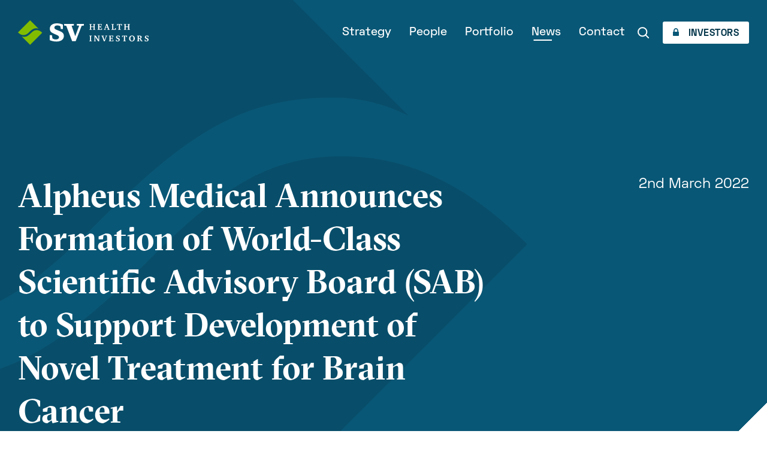

--- FILE ---
content_type: text/html; charset=UTF-8
request_url: https://svhealthinvestors.com/news/alpheus-medical-announces-formation-of-world-class-scientific-advisory-board-sab-to-support-development-of-novel-treatment-for-brain-cancer
body_size: 14087
content:
<!doctype html><html lang="en"><head><meta charset="UTF-8"><meta name="viewport" content="width=device-width, user-scalable=yes, initial-scale=1.0, maximum-scale=5.0, minimum-scale=1.0"><meta http-equiv="X-UA-Compatible" content="ie=edge"><title>Alpheus Medical Announces Formation of World-Class Scientific Advisory Board (SAB) to Support Development of Novel Treatment for Brain Cancer - SV Health Investors</title><meta name="description" content="" /><meta property="fb:app_id" content=""><meta property="og:url" content="https://svhealthinvestors.com/news/alpheus-medical-announces-formation-of-world-class-scientific-advisory-board-sab-to-support-development-of-novel-treatment-for-brain-cancer" /><meta property="og:type" content="website" /><meta property="og:title" content="Alpheus Medical Announces Formation of World-Class Scientific Advisory Board (SAB) to Support Development of Novel Treatment for Brain Cancer - SV Health Investors" /><meta property="og:image" content="" /><meta property="og:image:width" content="1200" /><meta property="og:image:height" content="630" /><meta property="og:description" content="" /><meta property="og:site_name" content="SV Health Investors" /><meta property="og:locale" content="en_GB" /><meta property="og:locale:alternate" content="en_GB" /><meta name="twitter:card" content="summary_large_image" /><meta name="twitter:site" content="" /><meta name="twitter:url" content="https://svhealthinvestors.com/news/alpheus-medical-announces-formation-of-world-class-scientific-advisory-board-sab-to-support-development-of-novel-treatment-for-brain-cancer" /><meta name="twitter:title" content="Alpheus Medical Announces Formation of World-Class Scientific Advisory Board (SAB) to Support Development of Novel Treatment for Brain Cancer - SV Health Investors" /><meta name="twitter:description" content="" /><meta name="twitter:image" content="" /><link rel="home" href="https://svhealthinvestors.com/" /><link rel="canonical" href="https://svhealthinvestors.com/news/alpheus-medical-announces-formation-of-world-class-scientific-advisory-board-sab-to-support-development-of-novel-treatment-for-brain-cancer"><link rel="preload" href="/assets/fonts/SpaceGrotesk-Bold.woff" as="font" type="font/woff"/><link rel="preload" href="/assets/fonts/SpaceGrotesk-Bold.woff2" as="font" type="font/woff2"/><link rel="preload" href="/assets/fonts/SpaceGrotesk-Medium.woff" as="font" type="font/woff"/><link rel="preload" href="/assets/fonts/SpaceGrotesk-Medium.woff2" as="font" type="font/woff2"/><link rel="preload" href="/assets/fonts/SpaceGrotesk-Regular.woff" as="font" type="font/woff"/><link rel="preload" href="/assets/fonts/SpaceGrotesk-Regular.woff2" as="font" type="font/woff2"/><link rel="preload" href="/assets/fonts/SpaceMono-Regular.woff" as="font" type="font/woff"/><link rel="preload" href="/assets/fonts/SpaceMono-Regular.woff2" as="font" type="font/woff2"/><link rel="preload" href="/assets/fonts/GT-Sectra-Fine-Bold.woff" as="font" type="font/woff"/><link rel="preload" href="/assets/fonts/GT-Sectra-Fine-Bold.woff2" as="font" type="font/woff2"/><link rel="preconnect" href="https://fonts.googleapis.com"><link rel="preconnect" href="https://fonts.gstatic.com" crossorigin><link href="https://fonts.googleapis.com/css2?family=Roboto:ital,wght@0,100..900;1,100..900&display=swap" rel="stylesheet"><link rel="apple-touch-icon" sizes="180x180" href="/apple-touch-icon.png"><link rel="icon" type="image/png" sizes="32x32" href="/favicon-32x32.png"><link rel="icon" type="image/png" sizes="16x16" href="/favicon-16x16.png"><link rel="manifest" href="/site.webmanifest"><link rel="mask-icon" href="/safari-pinned-tab.svg" color="#82bc00"><meta name="msapplication-TileColor" content="#82bc00"><meta name="theme-color" content="#82bc00"><link rel="preload" type="text/css" href="https://svhealthinvestors.com/assets/css/style.825c57b58fb778621201.css" media="all" as="style" onload="this.onload=null;this.rel='stylesheet'"/><noscript><link rel="stylesheet" type="text/css" href="https://svhealthinvestors.com/assets/css/style.825c57b58fb778621201.css" media="all"/></noscript><link rel="stylesheet" type="text/css" href="/assets/css/ccp.css" media="all"/><script>window.__back=function(id){if(document.referrer.indexOf(location.host)===-1||document.referrer.indexOf('/search')>-1)return;document.getElementById(id).href='javascript:history.back()';}</script><link href="https://svhealthinvestors.com/assets/js/app.bb3e84e6f85727180908.js" rel="preload" as="script">
<style>.article{margin:60px 30px}.article hr{margin:60px auto!important}.article .text{grid-column:span 8}@media (max-width:62em){.article .text{grid-column:span 12}.article .cats{text-align:left!important}}*{text-shadow:1px 1px 1px rgba(0,0,0,.004);text-rendering:optimizeLegibility!important;-webkit-font-smoothing:antialiased!important;box-sizing:border-box;font-family:Space Grotesk,HelveticaNeue-Light,Helvetica Neue Light,Helvetica Neue,Helvetica,Arial,Lucida Grande,sans-serif;font-variant-numeric:lining-nums}html{height:100%;-ms-overflow-style:-ms-autohiding-scrollbar;scroll-behavior:smooth;font-size:21px;font-size:calc(16.60465px + .34884vw);font-family:Space Grotesk,HelveticaNeue-Light,Helvetica Neue Light,Helvetica Neue,Helvetica,Arial,Lucida Grande,sans-serif;font-weight:400;-webkit-text-size-adjust:100%}@media (min-width:1260px){html{font-size:21px}}@media (max-width:400px){html{font-size:18px}}body{position:relative;min-height:100%;color:#313131;background-color:#fff;overflow-x:hidden}.h3,h1{font-family:GT Sectra Fine,Space Grotesk,HelveticaNeue-Light,Helvetica Neue Light,Helvetica Neue,Helvetica,Arial,Lucida Grande,sans-serif;line-height:1em;font-weight:700}h1{font-size:5.429rem;font-weight:700;line-height:.8em}@media (max-width:62em){h1{font-size:3.81rem;line-height:.9em}}.h3{font-size:1.429rem;line-height:1.3em}.h6{text-transform:uppercase}.h6{margin-bottom:10px;color:#a0a0a0;font-size:.667rem;font-weight:400}p{line-height:1.7em}p:not(:last-child){margin-bottom:30px}a{color:currentColor;text-decoration:none}picture{position:relative;z-index:1;display:block;font-size:0}picture>img{position:absolute;top:0;left:0;width:100%;height:auto;vertical-align:middle}picture>img:first-child{z-index:-1;height:100%;-o-object-fit:cover;object-fit:cover}hr{margin:7vh 0;border:none;border-bottom:1px solid hsla(0,0%,59.2%,.3)}.cats{margin-top:70px;list-style:none}.cats a{font-family:GT Sectra Fine,Space Grotesk,HelveticaNeue-Light,Helvetica Neue Light,Helvetica Neue,Helvetica,Arial,Lucida Grande,sans-serif;text-decoration:none}.cats dd:not(:last-child){margin-bottom:40px}.details{grid-column:10/-1}.details hr{margin:30px auto!important}.details>a{display:block}.details>a img{background-color:#fff}.details .cats{margin-top:30px;text-align:right}@media (max-width:62em){.details{grid-column:span 12}}.hero{position:relative;z-index:1;padding:290px 30px 90px;color:#fff;background-color:#095776;overflow:hidden}@media (max-width:48em){.hero{display:flex;align-items:flex-end;min-height:90vh}}.hero .container{position:relative;z-index:3}@media (max-width:48em){.hero .container{margin:unset}}.hero svg{position:absolute;z-index:1;bottom:0;left:0;transform:translateZ(0);transform:translate3d(0,var(--y,0),0)}.hero h1{margin-bottom:30px;color:#fff;font-size:4.762rem;letter-spacing:0}@media (max-width:48em){.hero h1{font-size:2.857rem;margin-bottom:15px}}.hero p{max-width:1130px;color:#fff;font-size:1.238rem;letter-spacing:0;line-height:1.5em;white-space:pre-wrap}@media (max-width:48em){.hero p{font-size:1.048rem;line-height:1.5em;white-space:normal}}.hero:after{content:"";position:absolute;z-index:2;bottom:0;right:0;display:block;width:240px;height:240px;background-color:#fff;transform:translate3d(50%,50%,0) rotate(45deg)}@media (max-width:48em){.hero:after{width:180px;height:180px}}@media (max-width:62em){.hero-article .container{display:block!important}}.hero-article h1{grid-column:span 8;font-size:2.667rem;line-height:1.3em}@media (max-width:62em){.hero-article h1{font-size:1.905rem}}.hero-article p{grid-column:span 4;font-size:1.143rem;text-align:right;opacity:1}@media (max-width:62em){.hero-article p{text-align:left;opacity:.7}}.modal-overlay{position:fixed;z-index:11;top:0;left:0;display:flex;align-items:center;justify-content:center;width:100vw;height:100vh;padding:30px;background-color:hsla(0,0%,100%,.6);-webkit-backdrop-filter:blur(10px);backdrop-filter:blur(10px);opacity:0;overflow:auto}.modal-body{width:100%;max-width:920px;margin:auto;background-color:#fff;box-shadow:0 10px 20px 0 rgba(0,0,0,.1);border-radius:5px;overflow:hidden}.nav{position:absolute;z-index:10;top:0;left:0;display:flex;align-items:center;justify-content:space-between;width:100vw;padding:30px;transform:translateZ(0);transform:translate3d(0,var(--y,0),0)}.nav>button,.nav a{position:relative;z-index:2}.nav svg{vertical-align:middle}.nav>a:first-child svg:first-child{width:218px;height:auto}@media (max-width:62em){.nav>a:first-child svg:first-child{max-width:200px;max-height:60px}}.nav>a:first-child svg:last-child,.nav>button{display:none}.nav>button{width:30px;height:30px;-webkit-appearance:none;-moz-appearance:none;appearance:none;background:none;border:none;border-radius:0}@media (max-width:62em){.nav>button{display:block}}.nav>button span{top:50%;left:50%!important;transform:translate3d(-50%,-50%,0)}.nav>button span,.nav>button span:after,.nav>button span:before{content:"";position:absolute;left:0;width:30px;height:3px;background-color:#fff}.nav>button span:before{transform:translate3d(0,-250%,0)}.nav>button span:after{transform:translate3d(0,250%,0)}.nav>ul{font-size:0;list-style:none}@media (max-width:62em){.nav>ul{position:absolute;z-index:1;top:0;left:0;display:block;width:100vw;height:100vh;padding:113px 30px 30px;background-color:#095776;opacity:0;transform:translateY(calc(-100% - 50px));overflow:auto}}.nav>ul>li{display:inline-block;vertical-align:middle}@media (max-width:62em){.nav>ul>li{display:block}.nav>ul>li:last-child{margin-bottom:100px}}.nav>ul>li>a{position:relative;display:inline-block;padding:15px;color:#fff;font-size:.952rem;font-weight:500;text-decoration:none}@media (max-width:62em){.nav>ul>li>a{display:block;margin:0 -15px;padding:7.5px 15px;font-size:1.905rem;font-weight:700;font-family:GT Sectra Fine,Space Grotesk,HelveticaNeue-Light,Helvetica Neue Light,Helvetica Neue,Helvetica,Arial,Lucida Grande,sans-serif;line-height:normal}}.nav>ul>li>a:after{content:"";position:absolute;bottom:11px;left:16px;right:16px;display:block;height:2px;background-color:#fff;transform:scaleX(0);transform-origin:15%}@media (max-width:62em){.nav>ul>li>a:after{z-index:-1;top:2.5px;left:2.5px;right:2.5px;bottom:2.5px;height:auto;background-color:#05374b;border-radius:5px;opacity:0;transform:scale(1)}}.nav>ul>li>a.active:after{transform:scaleX(.65)}@media (max-width:62em){.nav>ul>li>a.active:after{transform:scale(1);opacity:1}}@supports not (-ms-ime-align:auto){.nav>ul>li label:not(:focus-within):not(.open){position:relative;display:inline-block;padding:15px;color:#fff;font-size:.952rem;font-weight:500;text-decoration:none}@media (max-width:62em){.nav>ul>li label:not(:focus-within):not(.open){display:block;margin:0 -15px;padding:7.5px 15px;font-size:1.905rem;font-weight:700;font-family:GT Sectra Fine,Space Grotesk,HelveticaNeue-Light,Helvetica Neue Light,Helvetica Neue,Helvetica,Arial,Lucida Grande,sans-serif;line-height:normal}}.nav>ul>li label:not(:focus-within):not(.open):after{content:"";position:absolute;bottom:11px;left:16px;right:16px;display:block;height:2px;background-color:#fff;transform:scaleX(0);transform-origin:15%}@media (max-width:62em){.nav>ul>li label:not(:focus-within):not(.open):after{z-index:-1;top:2.5px;left:2.5px;right:2.5px;bottom:2.5px;height:auto;background-color:#05374b;border-radius:5px;opacity:0;transform:scale(1)}}}@media (max-width:62em){.nav-search{margin-top:15px}}.nav-search label{position:relative;display:block;width:38px;height:38px;padding:0!important}.nav-search label:after{bottom:5px!important;left:5px!important;right:5px!important}@supports (-ms-ime-align:auto){.nav-search label{width:220px}.nav-search label svg{left:12px;width:14px;height:14px;opacity:.5}.nav-search label input{opacity:1}}@media (max-width:62em){.nav-search label{width:220px;width:100%!important;margin:0!important}.nav-search label svg{left:12px;width:14px;height:14px;opacity:.5}.nav-search label input{opacity:1;width:100%;font-size:1.048rem}.nav-search label:after{display:none!important}}.nav-search svg{position:absolute;z-index:2;top:50%;left:6px;transform:translate3d(0,-50%,0)}.nav-search input{position:absolute;width:220px;padding:11px 0 8px;color:#fff;font-size:.857rem;text-indent:36px;background-color:rgba(5,55,75,.5);border:none;border-radius:5px;opacity:0}.nav-login,.nav-search input{-webkit-appearance:none;-moz-appearance:none;appearance:none}.nav-login{position:relative;display:inline-block;padding:11px 17px 9px;margin-left:10px;color:#05374b;font-size:.762rem;font-weight:700;text-transform:uppercase;letter-spacing:.5px;background-color:#fff;border:none;border-radius:3px}.nav-login svg{vertical-align:baseline;margin-right:11px}@media (max-width:62em){.nav-login{margin:10px 0 0;width:100%;font-size:.952rem;text-align:left}.nav-login:after,.nav-login:before{content:"";position:absolute;top:50%;right:8px;display:block;width:18px;height:2px;background-color:#095776}.nav-login:before{transform:translate3d(-50%,-50%,0)}.nav-login:after{transform:translate3d(-50%,-50%,0) rotate(-90deg)}}.nav-sub-li{position:relative}.nav-sub{position:absolute;top:100%;right:0;margin-top:14px;background:hsla(0,0%,100%,.8);box-shadow:0 10px 24px 0 rgba(0,0,0,.2);-webkit-backdrop-filter:blur(10px);backdrop-filter:blur(10px);border-radius:3px;opacity:0;transform:translateY(-5px)}@media (max-width:62em){.nav-sub:before,.nav-sub li a:before{display:none!important}button+.nav-sub{max-height:0;background-color:#fff;border-radius:0 0 3px 3px;overflow:hidden}a+.nav-sub,button+.nav-sub{position:relative;margin-top:0;box-shadow:none;transform:translateY(0)}a+.nav-sub{background:none;-webkit-backdrop-filter:none;backdrop-filter:none;border-radius:0;opacity:1}a+.nav-sub a{padding:10px 17px 8px;color:#fff;font-size:1.429rem;font-weight:700;font-family:GT Sectra Fine,Space Grotesk,HelveticaNeue-Light,Helvetica Neue Light,Helvetica Neue,Helvetica,Arial,Lucida Grande,sans-serif;line-height:normal;opacity:.8}a+.nav-sub svg{display:none}}.nav-sub:before{content:"";position:absolute;bottom:100%;left:0;display:block;width:100%;height:14px}.nav-sub li:first-child a{border-radius:3px 3px 0 0}.nav-sub li:first-child a:before{content:"";position:absolute;top:0;right:15px;display:block;width:12px;height:12px;background-color:hsla(0,0%,100%,.8);-webkit-backdrop-filter:blur(10px);backdrop-filter:blur(10px);border-radius:3px 0 0 0;-webkit-clip-path:polygon(0 0,0 100%,100% 0);clip-path:polygon(0 0,0 100%,100% 0);transform:translateY(-50%) rotate(45deg)}@media (max-width:62em){.nav-sub li:first-child a:before{right:unset;left:15px}}.nav-sub li:last-child a{border-radius:0 0 3px 3px}.nav-sub a{position:relative;display:flex;align-items:center;justify-content:space-between;padding:13px 17px 10px;color:#095776;font-size:.762rem;font-weight:700;white-space:nowrap}@media (max-width:62em){.nav-sub a{white-space:normal;line-height:1.3em;font-size:.857rem}}.nav-sub svg{margin-left:24px;opacity:0}*{margin:0;padding:0}h1{font-weight:400}img{border:0}.text{font-size:.857rem}@font-face{font-family:Space Grotesk;src:url(/assets/fonts/SpaceGrotesk-Bold.woff2) format("woff2"),url(/assets/fonts/SpaceGrotesk-Bold.woff) format("woff");font-weight:700;font-style:normal}@font-face{font-family:Space Grotesk;src:url(/assets/fonts/SpaceGrotesk-Medium.woff2) format("woff2"),url(/assets/fonts/SpaceGrotesk-Medium.woff) format("woff");font-weight:500;font-style:normal}@font-face{font-family:Space Grotesk;src:url(/assets/fonts/SpaceGrotesk-Regular.woff2) format("woff2"),url(/assets/fonts/SpaceGrotesk-Regular.woff) format("woff");font-weight:400;font-style:normal}@font-face{font-family:GT Sectra Fine;src:url(/assets/fonts/GT-Sectra-Fine-Bold.woff2) format("woff2"),url(/assets/fonts/GT-Sectra-Fine-Bold.woff) format("woff");font-weight:700;font-style:normal}.container{width:100%;max-width:1400px;margin:auto}.grid,.hero-article .container{display:grid;grid-template-columns:repeat(12,1fr);grid-gap:30px}@media screen and (-ms-high-contrast:active),screen and (-ms-high-contrast:none){.grid,.hero-article .container{display:-ms-grid;-ms-grid-columns:1fr 1fr 1fr 1fr 1fr 1fr 1fr 1fr 1fr 1fr 1fr 1fr}}@media (max-width:34em){.grid,.hero-article .container{grid-column-gap:0}}</style></head><body><nav class="nav " aria-label="Primary Navigation"><a href="https://svhealthinvestors.com/" title="SV Health Investors"><svg width="281" height="53" viewBox="0 0 281 53"><g fill="none"><path fill="#82BC00" d="M40.13 21.029c4.303 0 8.126 1.813 12.027 5.704l-26.09 26.09L7.712 34.469c.885.436 2.578 1.178 4.895 1.179 5.406 0 9.023-1.883 14.89-7.75 4.654-4.654 7.732-6.869 12.633-6.869zM26.089 0l18.355 18.354c-.883-.436-2.576-1.18-4.894-1.18-5.405 0-9.023 1.883-14.89 7.75-4.654 4.655-7.732 6.869-12.633 6.869-4.302 0-8.126-1.812-12.027-5.704L26.089 0z"/><polygon fill="#FFF" points="116.545 45 124.123 45 136.976 11.687 141.783 11.236 141.81 7.694 126.605 7.654 126.597 11.121 131.621 11.499 123.159 34.122 115.4 11.659 120.305 11.113 120.305 7.68 99.145 7.68 99.151 11.138 103.802 11.723"/><path fill="#FFF" d="M68.178 42.611s6.252 3.145 14.435 3.145a27.05 27.05 0 0 0 3.526-.223c6.463-.84 9.079-3.705 9.187-3.827 2.319-2.172 3.454-4.813 3.386-8.377-.033-1.834-.518-5.359-4.358-7.834-1.863-1.201-5.37-2.692-6.941-3.297-1.55-.597-5.192-2.105-6.199-2.592-1.18-.574-2.863-1.789-2.863-4.023 0-2.11 1.489-4.626 6.35-4.626 4.028 0 6.539 1.876 6.539 1.876l.901 6.035 4.504.016.04-9.674c-.423-.204-2.009-.923-4.934-1.729-3.463-.958-7.408-1.008-8.164-1.008-2.282 0-4.304.248-6.181.753-4.915 1.32-7.084 4.558-7.789 5.885-.766 1.455-1.162 3.109-1.162 4.544 0 2.095.431 4.021 1.206 5.385.462.81 1.312 2.09 2.979 3.257.971.678 2.879 1.532 5.016 2.643 1.328.69 4.798 2.113 7.226 3.281 2.568 1.235 3.394 2.889 3.394 4.243 0 1.199-.479 2.218-1.428 3.026-.687.59-2.007 1.739-5.669 1.739-4.406 0-7.123-2.503-7.123-2.503l-.901-6.573h-4.93l-.047 10.458z"/><polygon fill="#FFF" points="153.602 8.013 158.771 8.013 158.771 8.905 157.674 8.994 157.38 9.288 157.38 13.288 162.655 13.288 162.655 9.288 162.388 8.994 161.291 8.905 161.291 8.013 166.433 8.013 166.433 8.905 165.373 8.994 165.088 9.288 165.088 18.982 165.373 19.268 166.433 19.366 166.433 20.258 161.291 20.258 161.291 19.366 162.388 19.268 162.655 18.982 162.655 14.385 157.38 14.385 157.38 18.982 157.674 19.268 158.771 19.366 158.771 20.258 153.602 20.258 153.602 19.366 154.662 19.268 154.956 18.982 154.956 9.288 154.662 8.994 153.602 8.905"/><polygon fill="#FFF" points="171.1 20.257 171.1 19.366 172.214 19.268 172.507 18.982 172.507 9.252 172.214 8.994 171.1 8.905 171.1 8.013 180.304 8.013 180.304 10.873 179.039 10.873 178.728 9.27 178.532 9.029 174.877 9.029 174.877 13.377 177.257 13.377 177.506 13.119 177.693 11.809 178.771 11.809 178.771 16.042 177.693 16.042 177.506 14.724 177.257 14.475 174.877 14.475 174.877 19.214 179.139 19.214 179.352 18.921 179.645 16.986 180.9 16.986 180.9 20.257"/><path fill="#FFF" d="M190.121 7.879h1.917l4.196 11.299 1.077.188v.892h-4.927v-.892l1.149-.116.134-.232-1.097-3.101h-3.983L187.493 19l.186.231 1.15.134v.892h-3.93v-.892l1.095-.17 4.127-11.316zm.4 2.504l-1.586 4.509h3.216l-1.63-4.509z"/><polygon fill="#FFF" points="201.122 20.257 201.122 19.366 202.236 19.268 202.549 18.982 202.549 9.252 202.289 8.994 201.122 8.905 201.122 8.013 206.38 8.013 206.38 8.905 205.267 8.994 204.972 9.252 204.972 19.196 208.482 19.196 208.715 18.903 208.991 16.684 210.347 16.684 210.347 20.257"/><polygon fill="#FFF" points="212.997 8.013 223.521 8.013 223.521 11.239 222.265 11.239 221.953 9.288 221.687 9.056 219.493 9.056 219.493 18.982 219.805 19.268 220.991 19.366 220.991 20.258 215.528 20.258 215.528 19.366 216.722 19.268 217.024 18.982 217.024 9.056 214.842 9.056 214.565 9.288 214.254 11.239 212.997 11.239"/><polygon fill="#FFF" points="227.903 8.013 233.071 8.013 233.071 8.905 231.974 8.994 231.681 9.288 231.681 13.288 236.955 13.288 236.955 9.288 236.688 8.994 235.593 8.905 235.593 8.013 240.734 8.013 240.734 8.905 239.673 8.994 239.388 9.288 239.388 18.982 239.673 19.268 240.734 19.366 240.734 20.258 235.593 20.258 235.593 19.366 236.688 19.268 236.955 18.982 236.955 14.385 231.681 14.385 231.681 18.982 231.974 19.268 233.071 19.366 233.071 20.258 227.903 20.258 227.903 19.366 228.963 19.268 229.256 18.982 229.256 9.288 228.963 8.994 227.903 8.905"/><polygon fill="#FFF" points="153.378 45.257 153.378 44.366 154.59 44.268 154.894 43.982 154.894 34.252 154.59 33.994 153.378 33.905 153.378 33.013 158.84 33.013 158.84 33.905 157.62 33.994 157.325 34.252 157.325 43.982 157.62 44.268 158.84 44.366 158.84 45.257"/><polygon fill="#FFF" points="163.417 45.257 163.417 44.383 164.496 44.232 164.826 43.903 164.826 34.252 164.566 33.994 163.417 33.905 163.417 33.013 167.597 33.013 167.597 33.503 173.184 42.173 173.184 34.359 172.854 34.012 171.741 33.905 171.741 33.013 175.901 33.013 175.901 33.905 174.823 34.012 174.512 34.359 174.512 45.257 172.471 45.257 166.154 35.455 166.154 43.903 166.447 44.232 167.578 44.383 167.578 45.257"/><polygon fill="#FFF" points="179.48 33.013 184.497 33.013 184.497 33.905 183.437 33.994 183.242 34.27 186.271 42.593 189.211 34.27 189.006 33.994 187.911 33.905 187.911 33.013 191.911 33.013 191.911 33.905 190.726 34.146 186.672 45.258 184.826 45.258 180.684 34.127 179.48 33.905"/><polygon fill="#FFF" points="195.623 45.257 195.623 44.366 196.738 44.268 197.032 43.982 197.032 34.252 196.738 33.994 195.623 33.905 195.623 33.013 204.828 33.013 204.828 35.873 203.563 35.873 203.252 34.27 203.055 34.029 199.401 34.029 199.401 38.377 201.781 38.377 202.029 38.119 202.217 36.809 203.297 36.809 203.297 41.042 202.217 41.042 202.029 39.724 201.781 39.475 199.401 39.475 199.401 44.214 203.662 44.214 203.874 43.921 204.17 41.986 205.426 41.986 205.426 45.257"/><path fill="#FFF" d="M210.706 44.855V41.55h1.382l.295 2.191.24.277a5.173 5.173 0 0 0 1.604.249c.712 0 1.283-.157 1.71-.472.429-.315.643-.733.643-1.257 0-.463-.151-.875-.451-1.234-.3-.359-.802-.715-1.501-1.064a9.87 9.87 0 0 0-.517-.25c-.833-.387-1.456-.756-1.871-1.105a3.695 3.695 0 0 1-.943-1.168 2.865 2.865 0 0 1-.331-1.327c0-1.045.397-1.907 1.198-2.585.799-.677 1.835-1.015 3.106-1.015.551 0 1.111.051 1.685.156.568.104 1.15.26 1.745.467v2.959h-1.318l-.303-1.898-.258-.258a2.181 2.181 0 0 0-.589-.196 4.03 4.03 0 0 0-.748-.062c-.647 0-1.169.161-1.56.48a1.55 1.55 0 0 0-.589 1.257c0 .38.111.724.334 1.03.222.304.605.618 1.146.94.129.083.493.256 1.09.521.599.265 1.102.528 1.512.788.528.339.937.746 1.222 1.221.285.475.428.983.428 1.524 0 1.117-.444 2.02-1.327 2.709-.886.688-2.059 1.034-3.512 1.034-.594 0-1.191-.051-1.792-.157a10.329 10.329 0 0 1-1.73-.45"/><polygon fill="#FFF" points="223.936 33.013 234.46 33.013 234.46 36.239 233.203 36.239 232.891 34.288 232.623 34.056 230.433 34.056 230.433 43.982 230.743 44.268 231.928 44.366 231.928 45.258 226.467 45.258 226.467 44.366 227.66 44.268 227.964 43.982 227.964 34.056 225.781 34.056 225.504 34.288 225.192 36.239 223.936 36.239"/><path fill="#FFF" d="M239.046 39.074c0-.999.156-1.897.471-2.692a5.55 5.55 0 0 1 1.409-2.059 5.842 5.842 0 0 1 1.929-1.189c.709-.264 1.489-.396 2.339-.396a6.43 6.43 0 0 1 2.179.357 5.846 5.846 0 0 1 1.841 1.069 6.04 6.04 0 0 1 1.608 2.192c.37.854.557 1.797.557 2.824 0 .968-.166 1.857-.495 2.666a5.813 5.813 0 0 1-1.457 2.102 5.874 5.874 0 0 1-1.889 1.19 6.05 6.05 0 0 1-2.219.414c-1.885 0-3.4-.594-4.551-1.781-1.149-1.19-1.722-2.756-1.722-4.697m6.183-5.169c-1.045 0-1.885.47-2.518 1.412-.633.942-.948 2.206-.948 3.792 0 1.61.315 2.901.948 3.871.633.972 1.461 1.458 2.482 1.458 1.035 0 1.866-.475 2.499-1.422s.95-2.209.95-3.783c0-1.627-.312-2.923-.933-3.885-.617-.962-1.446-1.443-2.48-1.443m11.001-.892h5.553c1.4 0 2.466.266 3.193.793.729.529 1.093 1.304 1.093 2.326 0 .837-.265 1.52-.794 2.045-.529.525-1.309.883-2.343 1.074.45.106.831.25 1.144.432.312.181.569.414.771.699.256.369.511.974.767 1.818.124.398.222.692.294.882.184.481.429.815.733 1.003.308.187.782.28 1.423.28h.232v.874c-.34.046-.662.082-.967.105-.307.025-.594.037-.861.037a3.73 3.73 0 0 1-1.057-.147 2.594 2.594 0 0 1-.841-.415c-.552-.428-.987-1.132-1.301-2.112l-.099-.321c-.346-1.041-.716-1.718-1.113-2.037-.398-.318-.989-.476-1.773-.476h-.312v4.107l.293.286 1.114.098v.892h-5.15v-.892l1.078-.098.293-.286v-9.73l-.293-.259-1.078-.089v-.889h.001zm3.744 1.043l.008 4.758c.077.007.162.011.254.014.093.002.226.004.396.004.987 0 1.716-.198 2.185-.597.468-.399.703-1.013.703-1.845 0-.76-.231-1.34-.694-1.737-.464-.399-1.132-.598-2.006-.598h-.846v.001zm12.668 10.799V41.55h1.381l.294 2.191.241.277c.268.083.531.145.796.187.266.042.534.062.808.062.712 0 1.284-.157 1.712-.472.426-.315.641-.733.641-1.257 0-.463-.151-.875-.451-1.234-.3-.359-.801-.715-1.5-1.064a9.6 9.6 0 0 0-.518-.25c-.833-.387-1.455-.756-1.871-1.105a3.758 3.758 0 0 1-.945-1.168 2.912 2.912 0 0 1-.329-1.327c0-1.045.399-1.907 1.198-2.585.799-.677 1.836-1.015 3.105-1.015.553 0 1.115.051 1.686.156.569.104 1.152.26 1.746.467v2.959h-1.319l-.303-1.898-.259-.258a2.186 2.186 0 0 0-.588-.196 4.03 4.03 0 0 0-.748-.062c-.648 0-1.168.161-1.56.48-.391.322-.589.74-.589 1.257 0 .38.111.724.335 1.03.222.304.604.618 1.146.94.128.083.492.256 1.09.521a11.77 11.77 0 0 1 1.512.788c.528.339.934.746 1.221 1.221.286.475.428.983.428 1.524 0 1.117-.443 2.02-1.328 2.709-.885.688-2.055 1.034-3.511 1.034-.595 0-1.191-.051-1.791-.157a10.254 10.254 0 0 1-1.73-.45"/></g></svg><svg width="81" height="30" viewBox="0 0 81 30"><g fill="none"><path fill="#82BC00" d="M22.715 11.903c2.436 0 4.6 1.026 6.808 3.229L14.755 29.9 4.365 19.51a6.14 6.14 0 0 0 2.771.668c3.06 0 5.107-1.066 8.428-4.387 2.635-2.634 4.377-3.888 7.151-3.888zM14.767 0l10.39 10.39a6.144 6.144 0 0 0-2.77-.669c-3.06 0-5.108 1.066-8.429 4.387-2.634 2.635-4.376 3.888-7.15 3.888-2.435 0-4.6-1.026-6.808-3.229L14.767 0z"/><polygon fill="#095776" points="65.969 25.472 70.258 25.472 77.534 6.615 80.255 6.36 80.27 4.355 71.663 4.332 71.659 6.295 74.502 6.509 69.713 19.314 65.321 6.599 68.097 6.29 68.097 4.347 56.12 4.347 56.123 6.305 58.756 6.636"/><path fill="#095776" d="M38.591 24.12s3.54 1.78 8.171 1.78c.686 0 1.357-.042 1.996-.127 3.658-.475 5.139-2.097 5.2-2.166 1.313-1.23 1.955-2.724 1.917-4.742-.019-1.038-.293-3.033-2.467-4.434-1.055-.68-3.04-1.524-3.929-1.866-.877-.338-2.939-1.192-3.509-1.467-.668-.325-1.62-1.013-1.62-2.277 0-1.195.842-2.619 3.594-2.619 2.28 0 3.701 1.062 3.701 1.062l.51 3.416 2.55.01.022-5.477c-.24-.115-1.137-.522-2.792-.978-1.96-.543-4.194-.571-4.622-.571-1.291 0-2.436.14-3.498.426-2.782.747-4.01 2.58-4.41 3.331-.433.824-.657 1.76-.657 2.572 0 1.186.244 2.276.683 3.049a5.555 5.555 0 0 0 1.686 1.843c.55.384 1.63.867 2.84 1.496.75.39 2.715 1.196 4.09 1.857 1.453.7 1.92 1.636 1.92 2.402 0 .679-.27 1.255-.808 1.713-.389.334-1.136.984-3.209.984-2.494 0-4.032-1.417-4.032-1.417l-.51-3.72h-2.79l-.027 5.92z"/></g></svg></a><button type="button" onclick="document.body.classList.toggle('nav-open')" title="Toggle Menu"><span></span></button><ul><li class="nav-sub-li"><a href="https://svhealthinvestors.com/strategy">Strategy</a><ul class="nav-sub" aria-label="Strategies"><li><a href="https://svhealthinvestors.com/therapeutics">Therapeutics<svg width="16" height="15" viewBox="0 0 16 15"><g fill="none" fill-rule="evenodd" stroke="#05374B" stroke-width="1.5"><polyline points="2.814 3.366 12.653 2.348 11.635 12.188" transform="rotate(45 7.733 7.268)"/><line x2="14" y1="7.536" y2="7.536"/></g></svg></a></li><li><a href="https://svhealthinvestors.com/healthcare">Healthcare Growth<svg width="16" height="15" viewBox="0 0 16 15"><g fill="none" fill-rule="evenodd" stroke="#05374B" stroke-width="1.5"><polyline points="2.814 3.366 12.653 2.348 11.635 12.188" transform="rotate(45 7.733 7.268)"/><line x2="14" y1="7.536" y2="7.536"/></g></svg></a></li><li><a href="https://svhealthinvestors.com/medical-devices">Medtech<svg width="16" height="15" viewBox="0 0 16 15"><g fill="none" fill-rule="evenodd" stroke="#05374B" stroke-width="1.5"><polyline points="2.814 3.366 12.653 2.348 11.635 12.188" transform="rotate(45 7.733 7.268)"/><line x2="14" y1="7.536" y2="7.536"/></g></svg></a></li></ul></li><li><a href="https://svhealthinvestors.com/people">People</a></li><li><a href="https://svhealthinvestors.com/portfolio">Portfolio</a></li><li><a href="https://svhealthinvestors.com/news" class="active">News</a></li><li><a href="https://svhealthinvestors.com/contact">Contact</a></li><li class="nav-search"><form action="/search" method="get"><label><svg width="20" height="20" viewBox="0 0 20 20"><g fill="none" fill-rule="evenodd" stroke="#FFF" stroke-linecap="round" stroke-linejoin="round" stroke-width="2" transform="translate(1 1)"><path d="M14.4 7.2A7.201 7.201 0 0 0 0 7.2a7.2 7.2 0 0 0 14.4 0z"/><line x1="12.291" x2="17.1" y1="12.29" y2="17.1"/></g></svg><input
						type="search"
						name="q"
						value=""
						placeholder="Search..."
					/></label></form></li><li class="nav-sub-li"><button class="nav-login" tabindex="-1" aria-hidden="true" onclick="this.parentNode.classList.toggle('open')"><svg width="10" height="13" viewBox="0 0 10 13"><path fill="#095776" d="M2.778 5.91h4.444V4.135a2.35 2.35 0 0 0-.65-1.67c-.435-.462-.959-.693-1.572-.693-.613 0-1.137.23-1.571.692a2.352 2.352 0 0 0-.651 1.671V5.91zM10 6.794v5.319a.883.883 0 0 1-.243.627.78.78 0 0 1-.59.259H.833a.78.78 0 0 1-.59-.259.883.883 0 0 1-.243-.627V6.795c0-.246.081-.455.243-.627a.78.78 0 0 1 .59-.259h.278V4.136c0-1.132.382-2.105 1.146-2.917C3.02.406 3.935 0 5 0s1.98.406 2.743 1.219c.764.812 1.146 1.785 1.146 2.917V5.91h.278a.78.78 0 0 1 .59.259.883.883 0 0 1 .243.627z"/></svg>

				Investors
			</button><ul class="nav-sub" aria-label="Investor Logins"><li><a href="https://apps.intralinks.com/iv/" target="_blank" rel="noopener noreferrer">SV8 Biotech Fund<svg width="16" height="15" viewBox="0 0 16 15"><g fill="none" fill-rule="evenodd" stroke="#05374B" stroke-width="1.5"><polyline points="2.814 3.366 12.653 2.348 11.635 12.188" transform="rotate(45 7.733 7.268)"/><line x2="14" y1="7.536" y2="7.536"/></g></svg></a></li><li><a href="https://svhealthinvestors.junipersquare.com/login" target="_blank" rel="noopener noreferrer">SV7+ Growth Fund<svg width="16" height="15" viewBox="0 0 16 15"><g fill="none" fill-rule="evenodd" stroke="#05374B" stroke-width="1.5"><polyline points="2.814 3.366 12.653 2.348 11.635 12.188" transform="rotate(45 7.733 7.268)"/><line x2="14" y1="7.536" y2="7.536"/></g></svg></a></li><li><a href="https://apps.intralinks.com/iv/" target="_blank" rel="noopener noreferrer">Dementia Discovery Fund-2<svg width="16" height="15" viewBox="0 0 16 15"><g fill="none" fill-rule="evenodd" stroke="#05374B" stroke-width="1.5"><polyline points="2.814 3.366 12.653 2.348 11.635 12.188" transform="rotate(45 7.733 7.268)"/><line x2="14" y1="7.536" y2="7.536"/></g></svg></a></li><li><a href="https://apps.intralinks.com/iv/" target="_blank" rel="noopener noreferrer">SV Biotech Crossover Opportunities Fund<svg width="16" height="15" viewBox="0 0 16 15"><g fill="none" fill-rule="evenodd" stroke="#05374B" stroke-width="1.5"><polyline points="2.814 3.366 12.653 2.348 11.635 12.188" transform="rotate(45 7.733 7.268)"/><line x2="14" y1="7.536" y2="7.536"/></g></svg></a></li><li><a href="https://apps.intralinks.com/iv/" target="_blank" rel="noopener noreferrer">SV7 Impact Medicine Fund<svg width="16" height="15" viewBox="0 0 16 15"><g fill="none" fill-rule="evenodd" stroke="#05374B" stroke-width="1.5"><polyline points="2.814 3.366 12.653 2.348 11.635 12.188" transform="rotate(45 7.733 7.268)"/><line x2="14" y1="7.536" y2="7.536"/></g></svg></a></li><li><a href="https://svhealthinvestors.junipersquare.com/login" target="_blank" rel="noopener noreferrer">SV7 Growth Fund<svg width="16" height="15" viewBox="0 0 16 15"><g fill="none" fill-rule="evenodd" stroke="#05374B" stroke-width="1.5"><polyline points="2.814 3.366 12.653 2.348 11.635 12.188" transform="rotate(45 7.733 7.268)"/><line x2="14" y1="7.536" y2="7.536"/></g></svg></a></li><li><a href="https://apps.intralinks.com/iv/" target="_blank" rel="noopener noreferrer">Dementia Discovery Fund-1<svg width="16" height="15" viewBox="0 0 16 15"><g fill="none" fill-rule="evenodd" stroke="#05374B" stroke-width="1.5"><polyline points="2.814 3.366 12.653 2.348 11.635 12.188" transform="rotate(45 7.733 7.268)"/><line x2="14" y1="7.536" y2="7.536"/></g></svg></a></li><li><a href="https://svhealthinvestors.junipersquare.com/login" target="_blank" rel="noopener noreferrer">SV Life Sciences Funds 5-6<svg width="16" height="15" viewBox="0 0 16 15"><g fill="none" fill-rule="evenodd" stroke="#05374B" stroke-width="1.5"><polyline points="2.814 3.366 12.653 2.348 11.635 12.188" transform="rotate(45 7.733 7.268)"/><line x2="14" y1="7.536" y2="7.536"/></g></svg></a></li><li><a href="https://svhealthinvestors.junipersquare.com/login" target="_blank" rel="noopener noreferrer">SV Fund IV Continuation Fund<svg width="16" height="15" viewBox="0 0 16 15"><g fill="none" fill-rule="evenodd" stroke="#05374B" stroke-width="1.5"><polyline points="2.814 3.366 12.653 2.348 11.635 12.188" transform="rotate(45 7.733 7.268)"/><line x2="14" y1="7.536" y2="7.536"/></g></svg></a></li><li><a href="https://svlsa.altareturn.com" target="_blank" rel="noopener noreferrer">SV Life Sciences Funds 3-4<svg width="16" height="15" viewBox="0 0 16 15"><g fill="none" fill-rule="evenodd" stroke="#05374B" stroke-width="1.5"><polyline points="2.814 3.366 12.653 2.348 11.635 12.188" transform="rotate(45 7.733 7.268)"/><line x2="14" y1="7.536" y2="7.536"/></g></svg></a></li></ul></li></ul></nav><header class="hero hero-article"><div class="container"><h1>Alpheus Medical Announces Formation of World-Class Scientific Advisory Board (SAB) to Support Development of Novel Treatment for Brain Cancer</h1><p><time datetime="2022-03-02T18:18:00+00:00">2nd March 2022</time></p></div><svg width="880" height="1122" viewBox="0 0 880 1122"><path d="M570.158 541c109.746 0 207.373 45.829 306.828 144.118l3.014 2.994L207.865 1361-265 887.631l1.393.684c23.158 11.32 66.216 29.699 124.713 29.724 137.877 0 230.584-47.598 379.082-195.372l4.517-4.508C364.602 598.127 443.898 541 570.158 541zM209.125 0L682 473.383l-2.104-1.032c-23.276-11.347-66.052-29.402-123.979-29.402-139.248 0-232.457 48.566-383.607 199.887C52.41 762.896-26.888 820-153.151 820c-109.723 0-207.377-45.805-306.835-144.121l-3.014-2.996L209.125 0z" opacity=".1"/></svg></header><main><article class="article"><div class="container grid"><div class="text"><p>OAKDALE, Minn., March 2, 2022 /PRNewswire/ -- Alpheus™ Medical, Inc, a privately held company developing a novel sonodynamic therapy (SDT) platform targeting solid body cancers, today announced the formation of their Scientific Advisory Board (SAB) with the appointment of the world's leading experts in the fields of neuro-oncology, neurosurgery, chemistry, and molecular biology. Founding members of the SAB will include Dr. Roger Stupp (Northwestern University Feinberg School of Medicine), Dr. David Reardon (Harvard Medical School and Dana-Farber Cancer Institute), Dr. Walter Stummer (University Hospital Münster, Germany), and Dr. Mathias Senge (Trinity College Dublin, Ireland).</p><p>"We are proud to announce the world's foremost thought leaders in glioblastoma as part of our scientific advisory board," commented Vijay Agarwal, MD, CEO of Alpheus Medical. "With this distinguished group, we are poised to continue our progress in the battle against brain cancer that has seen far too many failures and minimal therapeutic innovations over the decades. The clinical efforts and guidance of this premier SAB in conjunction with our recent <a href="https://c212.net/c/link/?t=0&amp;l=en&amp;o=3459041-1&amp;h=2430326483&amp;u=https%3A%2F%2Fwww.alpheusmedical.com%2Falpheus-medical-closes-16m-in-series-a-financing-for-novel-glioma-brain-cancer-treatment%2F&amp;a=%2416M+Series+A+financing+round" target="_blank" rel="noreferrer noopener">$16M Series A financing round</a> will be instrumental as we embark on our FIH trial and explore proof of concept studies for other solid tumor cancers."</p><p>Alpheus Medical's proprietary, investigational SDT treatment is an innovative, non-invasive drug-device combination that targets cancer cells throughout the entire hemisphere using low-intensity, large field ultrasound. The treatment is done in an outpatient setting, may be repeated, and does not require use of imaging, such as MRI.</p><p>"I am excited to lead this team of exceptional clinicians and researchers as we begin enrollment in the first-in-human trial over the coming months," stated Roger Stupp, MD, Chairman of the Alpheus Medical SAB, Co-Director of the Malnati Brain Tumor Institute of the Lurie Comprehensive Cancer Center, and Chief of Neuro-Oncology at Northwestern University's Feinberg School of Medicine. "By selectively targeting and killing cancer cells across a whole hemisphere with SDT, Alpheus' approach is very promising and has the potential to radically change how we treat patients with recurrent glioblastoma."</p><p>Founding Scientific Advisory Board members include:</p><p><strong>Dr. Roger Stupp </strong>– Dr. Stupp is the Paul C. Bucy Professor of Neurological Surgery and Professor of Neurology and Medicine (Hematology/Oncology) at Northwestern University Feinberg School of Medicine in Chicago. He is also the Chief of Neuro-Oncology in the Department of Neurology, and Co-Director of the Northwestern Medicine Lou and Jean Malnati Brain Tumor Institute of the Robert H. Lurie Comprehensive Cancer Center at Northwestern Memorial Hospital.</p><p><strong>Dr. David Reardon </strong>– Dr. Reardon is Professor of Medicine at Harvard Medical School and currently serves as Clinical Director of the Center for Neuro-Oncology at Dana-Farber Cancer Institute.</p><p><strong>Dr.</strong><strong>Mathias Senge </strong>– Dr. Senge is the Chair of Organic Chemistry at Trinity College Dublin and Hans Fischer Senior Fellow at the Institute of Advanced Study of the Technical University Munich.</p><p><strong>Dr.</strong><strong>Walter Stummer</strong> – Dr. Stummer is a Professor and Director of the Department of Neurosurgery of the University Hospital Münster, Germany, and past President of the German Society for Neurosurgery (DGNC).</p><p><strong>About Alpheus Medical, Inc</strong></p><p>Alpheus™ Medical, Inc, is a privately held company developing a novel sonodynamic therapy (SDT) platform targeting solid body cancers. The company's lead product utilizes a novel, non-invasive drug-device combination for the outpatient treatment of recurrent glioblastoma. Alpheus Medical's work has been developed in conjunction with some of the most accomplished names worldwide in neuro-oncology and with support from the American Cancer Society and the National Brain Tumor Society. The therapy is currently in early clinical stage use and is not yet commercially available. Learn more at <a href="https://c212.net/c/link/?t=0&amp;l=en&amp;o=3459041-1&amp;h=3732753115&amp;u=http%3A%2F%2Fwww.alpehusmedical.com%2F&amp;a=www.alpheusmedical.com" target="_blank" rel="noreferrer noopener">www.alpheusmedical.com</a>.</p><p>SOURCE Alpheus Medical, Inc</p><figure><img alt="" src="https://rt.prnewswire.com/rt.gif?NewsItemId=CL77809&amp;Transmission_Id=202203020805PR_NEWS_USPR_____CL77809&amp;DateId=20220302" /></figure></div><aside class="details"><a href="https://svhealthinvestors.com/#portfolio-alpheus-medical"><picture><img style="text-align: center; width: 100%; height: auto;" src="https://svhealth.ams3.digitaloceanspaces.com/logos/Alpheus-Medical-Final-Colors-tinted.png"><div style="padding-top: 40.625%"></div></picture></a><hr><dl class="cats"><dt class="h6">Portfolio Company</dt><dd class="h3"><a href="https://svhealthinvestors.com/#portfolio-alpheus-medical">
						Alpheus Medical
					</a></dd><dt class="h6">Office</dt><dd class="h3">
									Boston
							</dd><dt class="h6">Sector</dt><dd class="h3"><a href="https://svhealthinvestors.com/medical-devices">Medtech</a></dd></dl></aside></div></article></main><section class="women" aria-label="Investing in Women Code"><div class="container"><div class="women-content"><img src="https://svhealthinvestors.com/assets/img/investing-in-women.jpg" alt="Investing in Women Code Logo"/><div><strong>PROUD SIGNATORIES</strong><p>We invest in talented innovators. We strongly adhere to the view that diversity, including under-represented groups, strongly adds to success. If you are an entrepreneur seeking investment and a partner who can help you to build your business, we would love to hear from you. <a href="https://svhealthinvestors.com/contact">Please get in contact with our team.</a></p></div></div></div></section><nav class="footer-main" aria-label="Footer Navigation"><div class="container grid"><ul class="footer-sectors"><li><h6>Strategies</h6></li><li><a href="https://svhealthinvestors.com/therapeutics">Therapeutics</a><ul class="sub_strategy"><li><a href="/funds/biotech-funds">Biotech</a></li><li><a href="/ddf/dementia-discovery-fund">Dementia</a></li></ul></li><li><a href="https://svhealthinvestors.com/healthcare">Healthcare Growth</a></li><li><a href="https://svhealthinvestors.com/medical-devices">Medtech</a></li></ul><ul></ul><ul><li><h6>UK</h6></li><li><a
					href="https://www.google.com/maps/dir/?api=1&origin=71%2C%20Kingsway%2C%20London%2C%20WC2B%206ST%2C%20UK"
					target="_blank"
					rel="noopener noreferrer"
				>
					71 Kingsway<br/>London<br/>WC2B 6ST<br/>UK
				</a></li><li><a href="tel:+442074217070">+44 20 7421 7070</a></li></ul><ul><li><h6>USA</h6></li><li><a
					href="https://www.google.com/maps/dir/?api=1&origin=28%2C%20State%20Street%2C%20Financial%20District%2C%20Downtown%20Boston%2C%20Boston%2C%2002109%2C%20Suffolk%20County%2C%20Massachusetts%2C%20United%20States"
					target="_blank"
					rel="noopener noreferrer"
				>
					28 State Street<br/>Financial District<br/>Downtown Boston<br/>Boston<br/>Suffolk County<br/>Massachusetts<br/>02109<br/>United States
				</a></li><li><a href="tel:+16173678100">+1 617 367 8100</a></li></ul></div></nav><div class="footer-access"><div class="container"><div><a href="https://svhealthinvestors.com/privacy-policy">Privacy Policy</a><a href="https://svhealthinvestors.com/terms-of-use">Terms of Use</a><a href="https://svhealthinvestors.com/the-uk-stewardship-code-statement-of-commitment">Commitment to the UK Stewardship Code</a><a href="https://svhealthinvestors.com/sv-health-managers-llp-engagement-policy">SV Health Managers LLP Engagement Policy</a></div></div></div><div class="footer" role="contentinfo"><div class="container"><p>In the UK, SV Health Managers (registered in England OC 308829, VAT 227 0451 34) is authorised and regulated by the Financial Conduct Authority ('FCA'). It is entered into the FCA's register and with registration number 409119. The registered office is 71 Kingsway, London, WC2B 6ST.<br /></p> 			</div></div><footer class="footer-meta"><div class="container footer-copy"><span>&copy; 2026 SV Health Investors</span><span><a target="_blank" href="https://ethercreative.co.uk">Original design by Ether</a><a target="_blank" href="https://consciencecreative.design">Developed and maintained by Conscience Creative</a></span></div></footer><div class="modal-overlay" id="portfolioModal"><div class="modal-body"></div></div><script src="https://svhealthinvestors.com/assets/js/app.bb3e84e6f85727180908.js" defer></script><script>!function(){if(!!function(){try{return document.createElement("link").supports("preload")}catch(e){return false}}()){return}var a=[].slice.call(document.querySelectorAll("link[rel=preload][type*=css]"));a.forEach(function(s){var l=document.createElement("link");l.href=s.href;l.rel="stylesheet";l.type="text/css";document.querySelector("head").appendChild(l)})}();</script><script async src="https://www.googletagmanager.com/gtag/js?id=UA-97266725-1"></script><script>
	window.dataLayer=window.dataLayer||[]
	function gtag(){dataLayer.push(arguments)}
	gtag('js',new Date())
	gtag('config','UA-97266725-1',{'anonymize_ip':true})
</script><script>
	window.thumbro = function () {
		// Images
		function visible (p) {
			const b = p.getBoundingClientRect();

			return b.top <= (window.innerHeight || document.documentElement.clientHeight);
		}

		function showImage (p) {
			const l = p.lastElementChild;
			l.setAttribute('src', l.dataset.src);
			l.setAttribute('srcset', l.dataset.srcset);
			l.removeAttribute('data-src');
			l.removeAttribute('data-srcset');
		}

		const images = document.querySelectorAll('picture');

		const ioImages = new IntersectionObserver((entries, observer) => {
			for (let p of entries) {
				if (p.intersectionRatio <= 0)
					continue;

				const t = p.target;

				observer.unobserve(t);
				showImage(t);
			}
		}, {
			rootMargin: '20px 0px',
			threshold: 0.01,
		});

		for (let i = 0, l = images.length; i < l; i++) {
			const p = images[i];

			const o = document.createElement('div');
			const n = p.querySelector('noscript');

			if (!n)
				continue;

			o.innerHTML = n.textContent;

			const g = o.firstElementChild;
			g.style.opacity = 0;
			g.setAttribute('data-src', g.getAttribute('src'));
			g.setAttribute('data-srcset', g.getAttribute('srcset'));
			g.removeAttribute('src');
			g.removeAttribute('srcset');

			g.addEventListener('load', () => {
				g.removeAttribute('style');
			});

			p.appendChild(g);

			// Delay immediate load to allow fonts to load first
			if (visible(p)) setTimeout(() => showImage(p), 150);
			else ioImages.observe(p);
		}
	};
	window.thumbro();
</script></body></html>